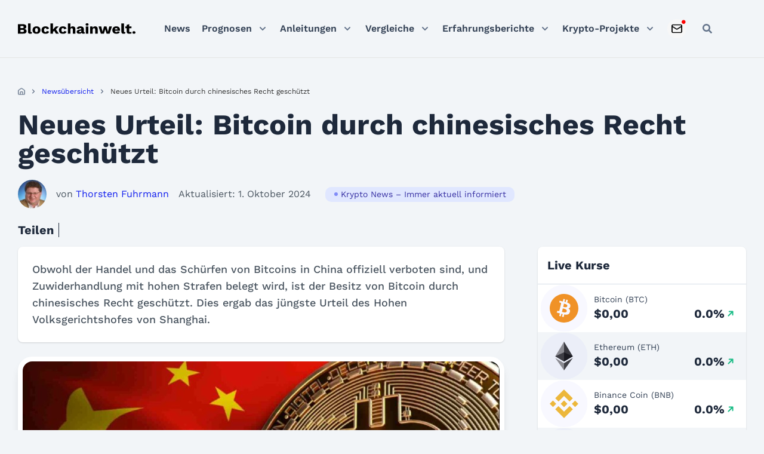

--- FILE ---
content_type: text/css
request_url: https://blockchainwelt.de/wp-content/cache/min/1/wp-content/themes/blockchainwelt.de/dist/css/global.css?ver=1768385255
body_size: 2129
content:
.conversion-single .right .btn i,.fa.fa-star,.fa.fa-star-half-alt,.fa.fa-star-o,.fa.fa-thumbs-down,.fa.fa-thumbs-up,.well.well-important .media .media-left .fa.fa-check-circle-o,[class*=" ki-"],[class^=ki-]{font-feature-settings:normal;-webkit-font-smoothing:antialiased;-moz-osx-font-smoothing:grayscale;speak:never;display:inline-block!important;font-family:kaffiliate-font!important;font-style:normal;font-variant:normal;font-weight:400;line-height:1;text-transform:none}.ki-arrow-down:before{content:"\e900"}.ki-arrow-up{display:inline-block;transform:rotate(180deg)}.ki-arrow-up:before{content:"\e900"}.ki-arrow-right{display:inline-block;transform:rotate(-90deg)}.ki-arrow-right:before{content:"\e900"}.ki-arrow-left{display:inline-block;transform:rotate(90deg)}.ki-arrow-left:before{content:"\e900"}.ki-check:before{content:"\e901"}.ki-chevron-down:before{content:"\e903"}.ki-chevron-up{display:inline-block;transform:rotate(180deg)}.ki-chevron-up:before{content:"\e903"}.ki-chevron-right{display:inline-block;transform:rotate(-90deg)}.ki-chevron-right:before{content:"\e903"}.ki-chevron-left{display:inline-block;transform:rotate(90deg)}.ki-chevron-left:before{content:"\e903"}.ki-envelope:before{content:"\e904"}.ki-info:before{content:"\e905"}.ki-location:before{content:"\e906"}.ki-phone:before{content:"\e907"}.ki-search:before{content:"\e908"}.fa.fa-star-o:before,.ki-star-empty:before{content:"\e909"}.fa.fa-star:before,.ki-star-full:before{content:"\e90a"}.fa.fa-star-half-alt:before,.ki-star-half:before{content:"\e90b"}.fa.fa-thumbs-down:before,.ki-thumbs-down:before{content:"\e90c"}.fa.fa-thumbs-up,.ki-thumbs-up{display:inline-block;transform:rotate(180deg)}.fa.fa-thumbs-up:before,.ki-thumbs-up:before{content:"\e90c"}.ki-clock:before{content:"\e90d"}.ki-times:before{content:"\e90e"}body.locked{overflow:hidden;position:relative}body:before{-webkit-backdrop-filter:blur(4px);backdrop-filter:blur(4px);background-color:var(--divider-light);content:"";height:100%;left:0;opacity:0;position:fixed;top:0;transition:.2s ease-in-out;visibility:hidden;width:100%;z-index:1}body.backdrop:before{opacity:1;visibility:visible}main{padding-bottom:2rem;padding-top:1.25rem}main.site-main--no-padding{padding-top:0}.bw-component{margin-bottom:1.5rem}.bw-component .lg\:-mx-10{margin-left:auto;margin-right:auto}.bw-section{margin-top:2rem}@media screen and (min-width:992px){.bw-section{margin-top:3rem}.bw-section--has-large-margin{margin-top:4.25rem}.bw-section--has-xl-margin{margin-top:5rem}}.bw-card{background-color:#fff;border-radius:8px;box-shadow:0 1px 3px rgba(0,0,0,.1),0 1px 2px rgba(0,0,0,.06);padding:1.5rem}.bw-card :last-child{margin-bottom:0}.bw-card header{margin-bottom:1.25rem}.bw-card-hr{background-color:var(--grayblue-200);margin:1.25rem -1.5rem 1rem}.bw-card__content{margin:-1rem -1.5rem -1.5rem!important}.bw-card__content dl{align-items:center;display:flex;justify-content:space-between}.bw-card__rows{display:grid}.bw-card__row{padding:1.25rem 1.5rem}.bw-card__row:nth-child(2n){background-color:var(--color-body)}.bw-card--has-light-background{background-color:var(--bg-grayblue-50);box-shadow:0 1px 3px rgba(0,0,0,.5),0 1px 2px rgba(0,0,0,.24)}.bw-cta-card{background-color:#2e3b59;background-image:url(../../../../../../../../themes/blockchainwelt.de/resources/img/misc/blue-bg.svg);background-position:bottom;background-repeat:no-repeat;background-size:100% auto;border-radius:8px;color:#fff;padding:1.5rem;text-align:center}@media screen and (min-width:768px){.bw-cta-card{padding:3rem}}.bw-cta-card__title{color:#fff;margin-bottom:3rem;margin-top:1.5rem}.bw-cta-card--has-text .bw-cta-card__title{margin-bottom:1.5rem}.bw-cta-card__cta{margin-bottom:1rem}.bw-cta-card--has-text .bw-cta-card__cta{margin-top:2rem}@media screen and (min-width:992px){.bw-cta-card--has-text .bw-cta-card__cta{margin-top:3rem}}.bw-cta-card__cta .bw-button+.bw-button{margin-top:2rem}.bw-cta-card p{color:var(--divider);margin-bottom:1.5rem}.text-right{text-align:right}.bw-category-badge{align-items:center;background-color:#e0e7ff;border-radius:10px;color:#3730a3;display:inline-flex;font-size:12px;line-height:1.25;padding:2px 8px}.bw-category-badge svg{color:#818cf8;margin-right:.25rem}.category-allgemein .bw-category-badge,.category-news .bw-category-badge,.category-stos .bw-category-badge,.category-vergleiche .bw-category-badge{background-color:#e0e7ff;color:#3730a3}.category-allgemein .bw-category-badge svg,.category-news .bw-category-badge svg,.category-stos .bw-category-badge svg,.category-vergleiche .bw-category-badge svg{color:#818cf8}.category-wissen .bw-category-badge{background-color:#fef3c7;color:#92400e}.category-wissen .bw-category-badge svg{color:#fbbf24}.category-kryptowaehrungen .bw-category-badge,.category-prognosen .bw-category-badge{background-color:var(--green-100);color:#065f46}.category-kryptowaehrungen .bw-category-badge svg,.category-prognosen .bw-category-badge svg{color:#34d399}.category-anleitungen .bw-category-badge{background-color:#fef1c0;color:#873810}.category-anleitungen .bw-category-badge svg{color:#fab721}.category-erklaerungen .bw-category-badge,.category-interviews .bw-category-badge{background-color:#dbeafe;color:#1e40af}.category-erklaerungen .bw-category-badge svg{color:#60a5fa}.category-pressemitteilungen .bw-category-badge,.category-rechtliches .bw-category-badge{background-color:#e2e8f0;color:#1e293b}.category-pressemitteilungen .bw-category-badge svg,.category-rechtliches .bw-category-badge svg{color:#94a3b8}.bw-featured-image{border:8px solid #fff;border-radius:24px;box-shadow:var(--shadow-lg);margin-bottom:1.25rem;overflow:hidden}.bw-intro-text{font-size:18px;font-weight:500;line-height:1.6}.bw-intro-text p{color:inherit;font-weight:inherit}.bw-intro-text.bw-card{font-size:1rem;line-height:1.5}.bw-intro-text a{color:var(--indigo-600)}.bw-intro-text a:hover{text-decoration:underline}.fa-ul li>i{left:-2em;line-height:inherit;position:absolute;text-align:center;width:2em}@media screen and (min-width:992px){.bw-post{margin-bottom:4rem}}.bw-post ol{list-style-type:decimal}.bw-post ul:not(.fa-ul){list-style-type:disc}.bw-post .comment-list{list-style-type:none;margin-left:0}.bw-post__content .bw-card :not(.flex):not(.w-full) a:not([class*=text-]):not([class*=bw-button]){color:var(--indigo-600)}.bw-post__content .bw-card :not(.flex):not(.w-full) a:not([class*=text-]):not([class*=bw-button]):hover{text-decoration:underline}.bw-post__content ol,.bw-post__content ul{grid-row-gap:.25rem;display:grid;margin-bottom:2rem;row-gap:.25rem}@media screen and (min-width:768px){.bw-post__content ol,.bw-post__content ul{grid-row-gap:.5rem;font-size:18px;line-height:1.6;row-gap:.5rem}}.page-header{margin-bottom:3rem}.bw-tooltip{display:inline-block}.bw-tooltip__text{cursor:pointer}.bw-tooltip__content{background-color:var(--primary-dark);border-radius:.25rem;box-shadow:0 25px 50px -12px rgba(0,0,0,.25);color:#f1f5f9;font-size:.875rem;line-height:1.25rem;margin-top:.25rem;max-width:24rem;padding:.75rem;position:absolute;white-space:normal;z-index:20}.bw-tooltip__content:before{border:7px solid transparent;border-bottom:7px solid var(--color-primary-dark);bottom:100%;content:"";left:5%;margin-left:-10px;position:absolute}.bw-tooltip__content span,.bw-tooltip__content strong{display:block}.bw-tooltip__content strong{font-weight:600;margin-bottom:.25rem}.bw-tooltip__content span{font-weight:400}.bw-accordion{color:var(--grayblue-500);margin-top:1rem}.bw-accordion button{align-items:center;display:flex;font-size:.875rem;font-weight:500;justify-content:space-between;line-height:1.25rem;padding:1rem;text-align:left;width:100%}.bw-accordion button *{color:inherit;font-size:inherit;font-weight:inherit;line-height:inherit;margin:0}.bw-accordion button i{margin-right:.5rem}.bw-accordion button svg{margin-left:1.5rem}.bw-accordion dd{margin-left:0;margin-right:0;padding:1rem}@media screen and (min-width:992px){.bw-accordion dd{padding:1rem 3rem}}.hide-tablet-down{display:none}@media screen and (min-width:992px){.hide-tablet-down{display:block}.hide-tablet-up{display:none}}.hide-desktop-down{display:none}@media screen and (min-width:1024px){.hide-desktop{display:none}.hide-desktop-down{display:block}}.bw-disclaimer{color:var(--grayblue-300);font-size:.75rem;line-height:1rem;margin-top:1rem;overflow:hidden;padding-left:.5rem;padding-right:.5rem;text-align:center;text-overflow:ellipsis;white-space:nowrap}.bw-sticky{position:sticky;top:2rem}.bw-sticky-parent{height:100%}.bw-course-overview-table a{color:var(--indigo-600)}.bw-course-overview-table a:hover{color:#2563eb;text-decoration:underline}@media screen and (max-width:767px){.bw-course-overview-table{overflow-x:scroll}.bw-course-overview-table table{position:relative}.bw-course-overview-table th:nth-child(2){left:0;position:sticky}.bw-course-overview-table td:nth-child(2){left:0;padding:0;position:sticky}.bw-course-overview-table td:nth-child(2) a{flex-wrap:wrap}.bw-course-overview-table__name span{display:block;margin:0}}.bw-border-image{border:1px solid var(--divider)}.bw-anchor{position:relative;top:-.5rem}@media screen and (max-width:767px){#commentform .seach-field,#commentform input,#commentform textarea{width:100%}}.twitter-tweet-rendered{margin-left:auto;margin-right:auto}a:not([class]){color:var(--indigo-600)}a:not([class]):hover{text-decoration:underline}div>a:not([class]){color:inherit}.sf-dump:before{content:none}.page-numbers{padding:.5rem}@media screen and (min-width:768px){.page-numbers{padding:.5rem 1rem}}@media screen and (max-width:767px){.page-navi .next,.page-navi .prev{font-size:0}.page-navi .prev:before{content:"«";font-size:1rem}.page-navi .next:after{content:"»";font-size:1rem}}

--- FILE ---
content_type: text/css
request_url: https://blockchainwelt.de/wp-content/cache/min/1/wp-content/themes/blockchainwelt.de/dist/components/share-bar/share-bar.css?ver=1768385255
body_size: -122
content:
.bw-share-bar{align-items:center;display:flex;font-size:1.25rem;line-height:1.2;margin-bottom:1rem}.bw-share-bar__title{border-right:1px solid var(--primary-dark);color:var(--primary-dark);font-weight:700;margin-right:.5rem;padding-right:.5rem}.bw-share-bar__socials{grid-column-gap:.5rem;align-items:center;-moz-column-gap:.5rem;column-gap:.5rem;display:flex}.bw-share-bar .fa-linkedin-in{color:#007bb6}.bw-share-bar .fa-facebook{color:#3c5a98}.bw-share-bar .fa-whatsapp{color:#26d367}.bw-share-bar .fa-telegram{color:#37abe6}

--- FILE ---
content_type: text/css
request_url: https://blockchainwelt.de/wp-content/cache/min/1/wp-content/themes/blockchainwelt.de/dist/components/page-builder/blockquote/blockquote.css?ver=1768385277
body_size: -150
content:
.bw-blockquote{word-break:break-word}.bw-blockquote svg{color:var(--indigo-500);height:2rem;width:2rem}@media screen and (min-width:992px){.bw-blockquote svg{height:3rem;width:3rem}}.bw-blockquote p{margin-bottom:0}.bw-blockquote footer{margin-top:1.5rem}.bw-blockquote__text{font-size:1rem;font-weight:500;line-height:2rem;margin-top:1.5rem}@media screen and (min-width:992px){.bw-blockquote__text{font-size:1.25rem}}.bw-blockquote__originator{color:var(--indigo-600);font-weight:700}.bw-blockquote__originator-position,.bw-blockquote__source{color:var(--text-light)}.bw-blockquote__source a{color:var(--indigo-600)}

--- FILE ---
content_type: image/svg+xml
request_url: https://blockchainwelt.de/wp-content/uploads/2023/04/etoro_favicon.svg
body_size: 28210
content:
<?xml version="1.0" encoding="UTF-8"?> <svg xmlns="http://www.w3.org/2000/svg" version="1.2" viewBox="0 0 512 512" width="512" height="512"><title>etoro_favicon</title><defs><image width="398" height="399" id="img1" href="[data-uri]"></image></defs><style> </style><use id="Background" href="#img1" x="57" y="43"></use></svg> 

--- FILE ---
content_type: image/svg+xml
request_url: https://blockchainwelt.de/wp-content/themes/blockchainwelt.de/resources/img/coin-icons/ETH.svg
body_size: 134
content:
<?xml version="1.0" encoding="UTF-8"?>
<!DOCTYPE svg PUBLIC "-//W3C//DTD SVG 1.1//EN" "http://www.w3.org/Graphics/SVG/1.1/DTD/svg11.dtd">
<!-- Creator: CorelDRAW 2019 (64-Bit) -->
<svg xmlns="http://www.w3.org/2000/svg" xml:space="preserve" width="100%" height="100%" version="1.1" shape-rendering="geometricPrecision" text-rendering="geometricPrecision" image-rendering="optimizeQuality" fill-rule="evenodd" clip-rule="evenodd"
viewBox="0 0 784.37 1277.39"
 xmlns:xlink="http://www.w3.org/1999/xlink"
 xmlns:xodm="http://www.corel.com/coreldraw/odm/2003">
 <g id="Layer_x0020_1">
  <metadata id="CorelCorpID_0Corel-Layer"/>
  <g id="_1421394342400">
   <g>
    <polygon fill="#343434" fill-rule="nonzero" points="392.07,0 383.5,29.11 383.5,873.74 392.07,882.29 784.13,650.54 "/>
    <polygon fill="#8C8C8C" fill-rule="nonzero" points="392.07,0 -0,650.54 392.07,882.29 392.07,472.33 "/>
    <polygon fill="#3C3C3B" fill-rule="nonzero" points="392.07,956.52 387.24,962.41 387.24,1263.28 392.07,1277.38 784.37,724.89 "/>
    <polygon fill="#8C8C8C" fill-rule="nonzero" points="392.07,1277.38 392.07,956.52 -0,724.89 "/>
    <polygon fill="#141414" fill-rule="nonzero" points="392.07,882.29 784.13,650.54 392.07,472.33 "/>
    <polygon fill="#393939" fill-rule="nonzero" points="0,650.54 392.07,882.29 392.07,472.33 "/>
   </g>
  </g>
 </g>
</svg>
